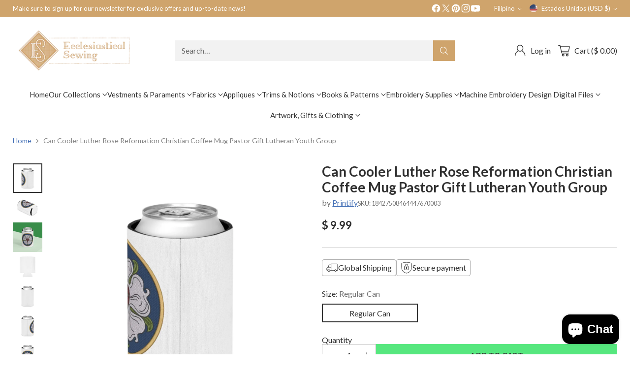

--- FILE ---
content_type: text/css;charset=UTF-8
request_url: https://cached.rebuyengine.com/api/v1/widgets/styles?id=150056&format=css&cache_key=1768879274
body_size: -705
content:
#rebuy-widget-150056 img{aspect-ratio:1/1!important;object-fit:contain!important}#rebuy-widget-150056 .primary-title{font-size:24.4px;font-weight:700}#rebuy-widget-150056 .rebuy-product-media img{max-height:300px}@media (max-width:480px){#rebuy-widget-150056 .rebuy-product-media img{max-height:120px}}

--- FILE ---
content_type: text/css;charset=UTF-8
request_url: https://cached.rebuyengine.com/api/v1/widgets/styles?id=150055&format=css&cache_key=1768879274
body_size: -705
content:
#rebuy-widget-150055 img{aspect-ratio:1/1!important;object-fit:contain!important}#rebuy-widget-150055 .primary-title{font-size:24.4px;font-weight:700}#rebuy-widget-150055 .rebuy-product-media img{max-height:300px}@media (max-width:480px){#rebuy-widget-150055 .rebuy-product-media img{max-height:120px}}

--- FILE ---
content_type: text/javascript; charset=utf-8
request_url: https://www.ecclesiasticalsewing.com/fil/products/can-cooler-luther-rose-reformation-christian-coffee-mug-pastor-gift-lutheran-youth-group.js
body_size: 1744
content:
{"id":8367064383744,"title":"Can Cooler Luther Rose Reformation Christian Coffee Mug Pastor Gift  Lutheran Youth Group","handle":"can-cooler-luther-rose-reformation-christian-coffee-mug-pastor-gift-lutheran-youth-group","description":"\u003cp style=\"border: 0px solid #d9d9e3; box-sizing: border-box; --tw-border-spacing-x: 0; --tw-border-spacing-y: 0; --tw-translate-x: 0; --tw-translate-y: 0; --tw-rotate: 0; --tw-skew-x: 0; --tw-skew-y: 0; --tw-scale-x: 1; --tw-scale-y: 1; --tw-scroll-snap-strictness: proximity; --tw-ring-offset-width: 0px; --tw-ring-offset-color: #fff; --tw-ring-color: rgba(69,89,164,.5); --tw-ring-offset-shadow: 0 0 transparent; --tw-ring-shadow: 0 0 transparent; --tw-shadow: 0 0 transparent; --tw-shadow-colored: 0 0 transparent; margin: 1.25em 0px; color: #374151; font-family: Söhne, ui-sans-serif, system-ui, -apple-system, 'Segoe UI', Roboto, Ubuntu, Cantarell, 'Noto Sans', sans-serif, 'Helvetica Neue', Arial, 'Apple Color Emoji', 'Segoe UI Emoji', 'Segoe UI Symbol', 'Noto Color Emoji'; font-size: 16px; white-space-collapse: preserve;\"\u003e\u003cem style=\"border: 0px solid #d9d9e3; box-sizing: border-box; --tw-border-spacing-x: 0; --tw-border-spacing-y: 0; --tw-translate-x: 0; --tw-translate-y: 0; --tw-rotate: 0; --tw-skew-x: 0; --tw-skew-y: 0; --tw-scale-x: 1; --tw-scale-y: 1; --tw-scroll-snap-strictness: proximity; --tw-ring-offset-width: 0px; --tw-ring-offset-color: #fff; --tw-ring-color: rgba(69,89,164,.5); --tw-ring-offset-shadow: 0 0 transparent; --tw-ring-shadow: 0 0 transparent; --tw-shadow: 0 0 transparent; --tw-shadow-colored: 0 0 transparent;\"\u003eAdd a touch of spiritual elegance to your outdoor gatherings and nature trips with our Luther Rose Reformation Can Cooler. It’s the perfect blend of faith, functionality, and style, making it a unique gift for pastors, members of Lutheran youth groups, or anyone who values their Christian heritage. Proudly made to order by our print-on-demand partner, this can cooler is more than just a drink accessory; it's a portable expression of faith.\u003c\/em\u003e\u003c\/p\u003e\n\u003cp style=\"border: 0px solid #d9d9e3; box-sizing: border-box; --tw-border-spacing-x: 0; --tw-border-spacing-y: 0; --tw-translate-x: 0; --tw-translate-y: 0; --tw-rotate: 0; --tw-skew-x: 0; --tw-skew-y: 0; --tw-scale-x: 1; --tw-scale-y: 1; --tw-scroll-snap-strictness: proximity; --tw-ring-offset-width: 0px; --tw-ring-offset-color: #fff; --tw-ring-color: rgba(69,89,164,.5); --tw-ring-offset-shadow: 0 0 transparent; --tw-ring-shadow: 0 0 transparent; --tw-shadow: 0 0 transparent; --tw-shadow-colored: 0 0 transparent; margin: 1.25em 0px; color: #374151; font-family: Söhne, ui-sans-serif, system-ui, -apple-system, 'Segoe UI', Roboto, Ubuntu, Cantarell, 'Noto Sans', sans-serif, 'Helvetica Neue', Arial, 'Apple Color Emoji', 'Segoe UI Emoji', 'Segoe UI Symbol', 'Noto Color Emoji'; font-size: 16px; white-space-collapse: preserve;\"\u003e\u003cspan style=\"border: 0px solid #d9d9e3; box-sizing: border-box; --tw-border-spacing-x: 0; --tw-border-spacing-y: 0; --tw-translate-x: 0; --tw-translate-y: 0; --tw-rotate: 0; --tw-skew-x: 0; --tw-skew-y: 0; --tw-scale-x: 1; --tw-scale-y: 1; --tw-scroll-snap-strictness: proximity; --tw-ring-offset-width: 0px; --tw-ring-offset-color: #fff; --tw-ring-color: rgba(69,89,164,.5); --tw-ring-offset-shadow: 0 0 transparent; --tw-ring-shadow: 0 0 transparent; --tw-shadow: 0 0 transparent; --tw-shadow-colored: 0 0 transparent; font-weight: 600; color: var(--tw-prose-bold);\"\u003eFeatures:\u003c\/span\u003e\u003c\/p\u003e\n\u003cul style=\"border: 0px solid #d9d9e3; box-sizing: border-box; --tw-border-spacing-x: 0; --tw-border-spacing-y: 0; --tw-translate-x: 0; --tw-translate-y: 0; --tw-rotate: 0; --tw-skew-x: 0; --tw-skew-y: 0; --tw-scale-x: 1; --tw-scale-y: 1; --tw-scroll-snap-strictness: proximity; --tw-ring-offset-width: 0px; --tw-ring-offset-color: #fff; --tw-ring-color: rgba(69,89,164,.5); --tw-ring-offset-shadow: 0 0 transparent; --tw-ring-shadow: 0 0 transparent; --tw-shadow: 0 0 transparent; --tw-shadow-colored: 0 0 transparent; list-style-position: initial; list-style-image: initial; margin: 1.25em 0px; padding: 0px; display: flex; flex-direction: column; color: #374151; font-family: Söhne, ui-sans-serif, system-ui, -apple-system, 'Segoe UI', Roboto, Ubuntu, Cantarell, 'Noto Sans', sans-serif, 'Helvetica Neue', Arial, 'Apple Color Emoji', 'Segoe UI Emoji', 'Segoe UI Symbol', 'Noto Color Emoji'; font-size: 16px; white-space-collapse: preserve;\"\u003e\n\u003cli style=\"border: 0px solid #d9d9e3; box-sizing: border-box; --tw-border-spacing-x: 0; --tw-border-spacing-y: 0; --tw-translate-x: 0; --tw-translate-y: 0; --tw-rotate: 0; --tw-skew-x: 0; --tw-skew-y: 0; --tw-scale-x: 1; --tw-scale-y: 1; --tw-scroll-snap-strictness: proximity; --tw-ring-offset-width: 0px; --tw-ring-offset-color: #fff; --tw-ring-color: rgba(69,89,164,.5); --tw-ring-offset-shadow: 0 0 transparent; --tw-ring-shadow: 0 0 transparent; --tw-shadow: 0 0 transparent; --tw-shadow-colored: 0 0 transparent; margin: 0px; padding-left: 0.375em; display: block; min-height: 28px;\"\u003e\n\u003cspan style=\"border: 0px solid #d9d9e3; box-sizing: border-box; --tw-border-spacing-x: 0; --tw-border-spacing-y: 0; --tw-translate-x: 0; --tw-translate-y: 0; --tw-rotate: 0; --tw-skew-x: 0; --tw-skew-y: 0; --tw-scale-x: 1; --tw-scale-y: 1; --tw-scroll-snap-strictness: proximity; --tw-ring-offset-width: 0px; --tw-ring-offset-color: #fff; --tw-ring-color: rgba(69,89,164,.5); --tw-ring-offset-shadow: 0 0 transparent; --tw-ring-shadow: 0 0 transparent; --tw-shadow: 0 0 transparent; --tw-shadow-colored: 0 0 transparent; font-weight: 600; color: var(--tw-prose-bold); margin-top: 1.25em; margin-bottom: 1.25em;\"\u003eSymbolic Design:\u003c\/span\u003e Featuring the iconic Luther Rose, this can cooler is not only functional but also a conversation starter, reminding you of the Reformation's enduring legacy with every use.\u003c\/li\u003e\n\u003cli style=\"border: 0px solid #d9d9e3; box-sizing: border-box; --tw-border-spacing-x: 0; --tw-border-spacing-y: 0; --tw-translate-x: 0; --tw-translate-y: 0; --tw-rotate: 0; --tw-skew-x: 0; --tw-skew-y: 0; --tw-scale-x: 1; --tw-scale-y: 1; --tw-scroll-snap-strictness: proximity; --tw-ring-offset-width: 0px; --tw-ring-offset-color: #fff; --tw-ring-color: rgba(69,89,164,.5); --tw-ring-offset-shadow: 0 0 transparent; --tw-ring-shadow: 0 0 transparent; --tw-shadow: 0 0 transparent; --tw-shadow-colored: 0 0 transparent; margin: 0px; padding-left: 0.375em; display: block; min-height: 28px;\"\u003e\n\u003cspan style=\"border: 0px solid #d9d9e3; box-sizing: border-box; --tw-border-spacing-x: 0; --tw-border-spacing-y: 0; --tw-translate-x: 0; --tw-translate-y: 0; --tw-rotate: 0; --tw-skew-x: 0; --tw-skew-y: 0; --tw-scale-x: 1; --tw-scale-y: 1; --tw-scroll-snap-strictness: proximity; --tw-ring-offset-width: 0px; --tw-ring-offset-color: #fff; --tw-ring-color: rgba(69,89,164,.5); --tw-ring-offset-shadow: 0 0 transparent; --tw-ring-shadow: 0 0 transparent; --tw-shadow: 0 0 transparent; --tw-shadow-colored: 0 0 transparent; font-weight: 600; color: var(--tw-prose-bold); margin-top: 1.25em; margin-bottom: 1.25em;\"\u003eQuality Construction:\u003c\/span\u003e The cooler has a white polyester exterior for vibrant, edge-to-edge printing, and a black soft foam liner interior to keep your drinks cool and refreshing.\u003c\/li\u003e\n\u003cli style=\"border: 0px solid #d9d9e3; box-sizing: border-box; --tw-border-spacing-x: 0; --tw-border-spacing-y: 0; --tw-translate-x: 0; --tw-translate-y: 0; --tw-rotate: 0; --tw-skew-x: 0; --tw-skew-y: 0; --tw-scale-x: 1; --tw-scale-y: 1; --tw-scroll-snap-strictness: proximity; --tw-ring-offset-width: 0px; --tw-ring-offset-color: #fff; --tw-ring-color: rgba(69,89,164,.5); --tw-ring-offset-shadow: 0 0 transparent; --tw-ring-shadow: 0 0 transparent; --tw-shadow: 0 0 transparent; --tw-shadow-colored: 0 0 transparent; margin: 0px; padding-left: 0.375em; display: block; min-height: 28px;\"\u003e\n\u003cspan style=\"border: 0px solid #d9d9e3; box-sizing: border-box; --tw-border-spacing-x: 0; --tw-border-spacing-y: 0; --tw-translate-x: 0; --tw-translate-y: 0; --tw-rotate: 0; --tw-skew-x: 0; --tw-skew-y: 0; --tw-scale-x: 1; --tw-scale-y: 1; --tw-scroll-snap-strictness: proximity; --tw-ring-offset-width: 0px; --tw-ring-offset-color: #fff; --tw-ring-color: rgba(69,89,164,.5); --tw-ring-offset-shadow: 0 0 transparent; --tw-ring-shadow: 0 0 transparent; --tw-shadow: 0 0 transparent; --tw-shadow-colored: 0 0 transparent; font-weight: 600; color: var(--tw-prose-bold); margin-top: 1.25em; margin-bottom: 1.25em;\"\u003eVersatile Sizes:\u003c\/span\u003e Available in two sizes - Regular Can (3.5'' x 4.3'') and Slim Can (3.5'' x 6''), it's perfect for a variety of beverages, ensuring a snug, insulating fit.\u003c\/li\u003e\n\u003cli style=\"border: 0px solid #d9d9e3; box-sizing: border-box; --tw-border-spacing-x: 0; --tw-border-spacing-y: 0; --tw-translate-x: 0; --tw-translate-y: 0; --tw-rotate: 0; --tw-skew-x: 0; --tw-skew-y: 0; --tw-scale-x: 1; --tw-scale-y: 1; --tw-scroll-snap-strictness: proximity; --tw-ring-offset-width: 0px; --tw-ring-offset-color: #fff; --tw-ring-color: rgba(69,89,164,.5); --tw-ring-offset-shadow: 0 0 transparent; --tw-ring-shadow: 0 0 transparent; --tw-shadow: 0 0 transparent; --tw-shadow-colored: 0 0 transparent; margin: 0px; padding-left: 0.375em; display: block; min-height: 28px;\"\u003e\n\u003cspan style=\"border: 0px solid #d9d9e3; box-sizing: border-box; --tw-border-spacing-x: 0; --tw-border-spacing-y: 0; --tw-translate-x: 0; --tw-translate-y: 0; --tw-rotate: 0; --tw-skew-x: 0; --tw-skew-y: 0; --tw-scale-x: 1; --tw-scale-y: 1; --tw-scroll-snap-strictness: proximity; --tw-ring-offset-width: 0px; --tw-ring-offset-color: #fff; --tw-ring-color: rgba(69,89,164,.5); --tw-ring-offset-shadow: 0 0 transparent; --tw-ring-shadow: 0 0 transparent; --tw-shadow: 0 0 transparent; --tw-shadow-colored: 0 0 transparent; font-weight: 600; color: var(--tw-prose-bold); margin-top: 1.25em; margin-bottom: 1.25em;\"\u003eTravel-Friendly:\u003c\/span\u003e Super lightweight and compact, these can coolers are easy to pack and carry, fitting seamlessly in any backpack for your nature adventures and social gatherings.\u003c\/li\u003e\n\u003c\/ul\u003e\n\u003cp style=\"border: 0px solid #d9d9e3; box-sizing: border-box; --tw-border-spacing-x: 0; --tw-border-spacing-y: 0; --tw-translate-x: 0; --tw-translate-y: 0; --tw-rotate: 0; --tw-skew-x: 0; --tw-skew-y: 0; --tw-scale-x: 1; --tw-scale-y: 1; --tw-scroll-snap-strictness: proximity; --tw-ring-offset-width: 0px; --tw-ring-offset-color: #fff; --tw-ring-color: rgba(69,89,164,.5); --tw-ring-offset-shadow: 0 0 transparent; --tw-ring-shadow: 0 0 transparent; --tw-shadow: 0 0 transparent; --tw-shadow-colored: 0 0 transparent; margin: 1.25em 0px; color: #374151; font-family: Söhne, ui-sans-serif, system-ui, -apple-system, 'Segoe UI', Roboto, Ubuntu, Cantarell, 'Noto Sans', sans-serif, 'Helvetica Neue', Arial, 'Apple Color Emoji', 'Segoe UI Emoji', 'Segoe UI Symbol', 'Noto Color Emoji'; font-size: 16px; white-space-collapse: preserve;\"\u003e\u003cspan style=\"border: 0px solid #d9d9e3; box-sizing: border-box; --tw-border-spacing-x: 0; --tw-border-spacing-y: 0; --tw-translate-x: 0; --tw-translate-y: 0; --tw-rotate: 0; --tw-skew-x: 0; --tw-skew-y: 0; --tw-scale-x: 1; --tw-scale-y: 1; --tw-scroll-snap-strictness: proximity; --tw-ring-offset-width: 0px; --tw-ring-offset-color: #fff; --tw-ring-color: rgba(69,89,164,.5); --tw-ring-offset-shadow: 0 0 transparent; --tw-ring-shadow: 0 0 transparent; --tw-shadow: 0 0 transparent; --tw-shadow-colored: 0 0 transparent; font-weight: 600; color: var(--tw-prose-bold);\"\u003eCustom Crafted for You:\u003c\/span\u003e\u003c\/p\u003e\n\u003cul style=\"border: 0px solid #d9d9e3; box-sizing: border-box; --tw-border-spacing-x: 0; --tw-border-spacing-y: 0; --tw-translate-x: 0; --tw-translate-y: 0; --tw-rotate: 0; --tw-skew-x: 0; --tw-skew-y: 0; --tw-scale-x: 1; --tw-scale-y: 1; --tw-scroll-snap-strictness: proximity; --tw-ring-offset-width: 0px; --tw-ring-offset-color: #fff; --tw-ring-color: rgba(69,89,164,.5); --tw-ring-offset-shadow: 0 0 transparent; --tw-ring-shadow: 0 0 transparent; --tw-shadow: 0 0 transparent; --tw-shadow-colored: 0 0 transparent; list-style-position: initial; list-style-image: initial; margin: 1.25em 0px; padding: 0px; display: flex; flex-direction: column; color: #374151; font-family: Söhne, ui-sans-serif, system-ui, -apple-system, 'Segoe UI', Roboto, Ubuntu, Cantarell, 'Noto Sans', sans-serif, 'Helvetica Neue', Arial, 'Apple Color Emoji', 'Segoe UI Emoji', 'Segoe UI Symbol', 'Noto Color Emoji'; font-size: 16px; white-space-collapse: preserve;\"\u003e\n\u003cli style=\"border: 0px solid #d9d9e3; box-sizing: border-box; --tw-border-spacing-x: 0; --tw-border-spacing-y: 0; --tw-translate-x: 0; --tw-translate-y: 0; --tw-rotate: 0; --tw-skew-x: 0; --tw-skew-y: 0; --tw-scale-x: 1; --tw-scale-y: 1; --tw-scroll-snap-strictness: proximity; --tw-ring-offset-width: 0px; --tw-ring-offset-color: #fff; --tw-ring-color: rgba(69,89,164,.5); --tw-ring-offset-shadow: 0 0 transparent; --tw-ring-shadow: 0 0 transparent; --tw-shadow: 0 0 transparent; --tw-shadow-colored: 0 0 transparent; margin: 0px; padding-left: 0.375em; display: block; min-height: 28px;\"\u003e\n\u003cspan style=\"border: 0px solid #d9d9e3; box-sizing: border-box; --tw-border-spacing-x: 0; --tw-border-spacing-y: 0; --tw-translate-x: 0; --tw-translate-y: 0; --tw-rotate: 0; --tw-skew-x: 0; --tw-skew-y: 0; --tw-scale-x: 1; --tw-scale-y: 1; --tw-scroll-snap-strictness: proximity; --tw-ring-offset-width: 0px; --tw-ring-offset-color: #fff; --tw-ring-color: rgba(69,89,164,.5); --tw-ring-offset-shadow: 0 0 transparent; --tw-ring-shadow: 0 0 transparent; --tw-shadow: 0 0 transparent; --tw-shadow-colored: 0 0 transparent; font-weight: 600; color: var(--tw-prose-bold); margin-top: 1.25em; margin-bottom: 1.25em;\"\u003ePrint-on-Demand:\u003c\/span\u003e Crafted upon your order by our print-on-demand partner, each can cooler is made with attention to detail and quality.\u003c\/li\u003e\n\u003cli style=\"border: 0px solid #d9d9e3; box-sizing: border-box; --tw-border-spacing-x: 0; --tw-border-spacing-y: 0; --tw-translate-x: 0; --tw-translate-y: 0; --tw-rotate: 0; --tw-skew-x: 0; --tw-skew-y: 0; --tw-scale-x: 1; --tw-scale-y: 1; --tw-scroll-snap-strictness: proximity; --tw-ring-offset-width: 0px; --tw-ring-offset-color: #fff; --tw-ring-color: rgba(69,89,164,.5); --tw-ring-offset-shadow: 0 0 transparent; --tw-ring-shadow: 0 0 transparent; --tw-shadow: 0 0 transparent; --tw-shadow-colored: 0 0 transparent; margin: 0px; padding-left: 0.375em; display: block; min-height: 28px;\"\u003e\n\u003cspan style=\"border: 0px solid #d9d9e3; box-sizing: border-box; --tw-border-spacing-x: 0; --tw-border-spacing-y: 0; --tw-translate-x: 0; --tw-translate-y: 0; --tw-rotate: 0; --tw-skew-x: 0; --tw-skew-y: 0; --tw-scale-x: 1; --tw-scale-y: 1; --tw-scroll-snap-strictness: proximity; --tw-ring-offset-width: 0px; --tw-ring-offset-color: #fff; --tw-ring-color: rgba(69,89,164,.5); --tw-ring-offset-shadow: 0 0 transparent; --tw-ring-shadow: 0 0 transparent; --tw-shadow: 0 0 transparent; --tw-shadow-colored: 0 0 transparent; font-weight: 600; color: var(--tw-prose-bold); margin-top: 1.25em; margin-bottom: 1.25em;\"\u003eShipping Consideration:\u003c\/span\u003e As these coolers are made to order, please allow extra time for shipping. This ensures that you receive a product that's been crafted specifically for you.\u003c\/li\u003e\n\u003c\/ul\u003e\n\u003cp style=\"border: 0px solid #d9d9e3; box-sizing: border-box; --tw-border-spacing-x: 0; --tw-border-spacing-y: 0; --tw-translate-x: 0; --tw-translate-y: 0; --tw-rotate: 0; --tw-skew-x: 0; --tw-skew-y: 0; --tw-scale-x: 1; --tw-scale-y: 1; --tw-scroll-snap-strictness: proximity; --tw-ring-offset-width: 0px; --tw-ring-offset-color: #fff; --tw-ring-color: rgba(69,89,164,.5); --tw-ring-offset-shadow: 0 0 transparent; --tw-ring-shadow: 0 0 transparent; --tw-shadow: 0 0 transparent; --tw-shadow-colored: 0 0 transparent; margin: 1.25em 0px; color: #374151; font-family: Söhne, ui-sans-serif, system-ui, -apple-system, 'Segoe UI', Roboto, Ubuntu, Cantarell, 'Noto Sans', sans-serif, 'Helvetica Neue', Arial, 'Apple Color Emoji', 'Segoe UI Emoji', 'Segoe UI Symbol', 'Noto Color Emoji'; font-size: 16px; white-space-collapse: preserve;\"\u003e\u003cspan style=\"border: 0px solid #d9d9e3; box-sizing: border-box; --tw-border-spacing-x: 0; --tw-border-spacing-y: 0; --tw-translate-x: 0; --tw-translate-y: 0; --tw-rotate: 0; --tw-skew-x: 0; --tw-skew-y: 0; --tw-scale-x: 1; --tw-scale-y: 1; --tw-scroll-snap-strictness: proximity; --tw-ring-offset-width: 0px; --tw-ring-offset-color: #fff; --tw-ring-color: rgba(69,89,164,.5); --tw-ring-offset-shadow: 0 0 transparent; --tw-ring-shadow: 0 0 transparent; --tw-shadow: 0 0 transparent; --tw-shadow-colored: 0 0 transparent; font-weight: 600; color: var(--tw-prose-bold);\"\u003eIdeal for Any Occasion:\u003c\/span\u003e\u003c\/p\u003e\n\u003cul style=\"border: 0px solid #d9d9e3; box-sizing: border-box; --tw-border-spacing-x: 0; --tw-border-spacing-y: 0; --tw-translate-x: 0; --tw-translate-y: 0; --tw-rotate: 0; --tw-skew-x: 0; --tw-skew-y: 0; --tw-scale-x: 1; --tw-scale-y: 1; --tw-scroll-snap-strictness: proximity; --tw-ring-offset-width: 0px; --tw-ring-offset-color: #fff; --tw-ring-color: rgba(69,89,164,.5); --tw-ring-offset-shadow: 0 0 transparent; --tw-ring-shadow: 0 0 transparent; --tw-shadow: 0 0 transparent; --tw-shadow-colored: 0 0 transparent; list-style-position: initial; list-style-image: initial; margin: 1.25em 0px; padding: 0px; display: flex; flex-direction: column; color: #374151; font-family: Söhne, ui-sans-serif, system-ui, -apple-system, 'Segoe UI', Roboto, Ubuntu, Cantarell, 'Noto Sans', sans-serif, 'Helvetica Neue', Arial, 'Apple Color Emoji', 'Segoe UI Emoji', 'Segoe UI Symbol', 'Noto Color Emoji'; font-size: 16px; white-space-collapse: preserve;\"\u003e\n\u003cli style=\"border: 0px solid #d9d9e3; box-sizing: border-box; --tw-border-spacing-x: 0; --tw-border-spacing-y: 0; --tw-translate-x: 0; --tw-translate-y: 0; --tw-rotate: 0; --tw-skew-x: 0; --tw-skew-y: 0; --tw-scale-x: 1; --tw-scale-y: 1; --tw-scroll-snap-strictness: proximity; --tw-ring-offset-width: 0px; --tw-ring-offset-color: #fff; --tw-ring-color: rgba(69,89,164,.5); --tw-ring-offset-shadow: 0 0 transparent; --tw-ring-shadow: 0 0 transparent; --tw-shadow: 0 0 transparent; --tw-shadow-colored: 0 0 transparent; margin: 0px; padding-left: 0.375em; display: block; min-height: 28px;\"\u003e\n\u003cspan style=\"border: 0px solid #d9d9e3; box-sizing: border-box; --tw-border-spacing-x: 0; --tw-border-spacing-y: 0; --tw-translate-x: 0; --tw-translate-y: 0; --tw-rotate: 0; --tw-skew-x: 0; --tw-skew-y: 0; --tw-scale-x: 1; --tw-scale-y: 1; --tw-scroll-snap-strictness: proximity; --tw-ring-offset-width: 0px; --tw-ring-offset-color: #fff; --tw-ring-color: rgba(69,89,164,.5); --tw-ring-offset-shadow: 0 0 transparent; --tw-ring-shadow: 0 0 transparent; --tw-shadow: 0 0 transparent; --tw-shadow-colored: 0 0 transparent; font-weight: 600; color: var(--tw-prose-bold); margin-top: 1.25em; margin-bottom: 1.25em;\"\u003eThoughtful Gift for Pastors:\u003c\/span\u003e A unique way to show appreciation for spiritual guidance.\u003c\/li\u003e\n\u003cli style=\"border: 0px solid #d9d9e3; box-sizing: border-box; --tw-border-spacing-x: 0; --tw-border-spacing-y: 0; --tw-translate-x: 0; --tw-translate-y: 0; --tw-rotate: 0; --tw-skew-x: 0; --tw-skew-y: 0; --tw-scale-x: 1; --tw-scale-y: 1; --tw-scroll-snap-strictness: proximity; --tw-ring-offset-width: 0px; --tw-ring-offset-color: #fff; --tw-ring-color: rgba(69,89,164,.5); --tw-ring-offset-shadow: 0 0 transparent; --tw-ring-shadow: 0 0 transparent; --tw-shadow: 0 0 transparent; --tw-shadow-colored: 0 0 transparent; margin: 0px; padding-left: 0.375em; display: block; min-height: 28px;\"\u003e\n\u003cspan style=\"border: 0px solid #d9d9e3; box-sizing: border-box; --tw-border-spacing-x: 0; --tw-border-spacing-y: 0; --tw-translate-x: 0; --tw-translate-y: 0; --tw-rotate: 0; --tw-skew-x: 0; --tw-skew-y: 0; --tw-scale-x: 1; --tw-scale-y: 1; --tw-scroll-snap-strictness: proximity; --tw-ring-offset-width: 0px; --tw-ring-offset-color: #fff; --tw-ring-color: rgba(69,89,164,.5); --tw-ring-offset-shadow: 0 0 transparent; --tw-ring-shadow: 0 0 transparent; --tw-shadow: 0 0 transparent; --tw-shadow-colored: 0 0 transparent; font-weight: 600; color: var(--tw-prose-bold); margin-top: 1.25em; margin-bottom: 1.25em;\"\u003eYouth Group Souvenir:\u003c\/span\u003e A practical and memorable item for Lutheran youth group members.\u003c\/li\u003e\n\u003cli style=\"border: 0px solid #d9d9e3; box-sizing: border-box; --tw-border-spacing-x: 0; --tw-border-spacing-y: 0; --tw-translate-x: 0; --tw-translate-y: 0; --tw-rotate: 0; --tw-skew-x: 0; --tw-skew-y: 0; --tw-scale-x: 1; --tw-scale-y: 1; --tw-scroll-snap-strictness: proximity; --tw-ring-offset-width: 0px; --tw-ring-offset-color: #fff; --tw-ring-color: rgba(69,89,164,.5); --tw-ring-offset-shadow: 0 0 transparent; --tw-ring-shadow: 0 0 transparent; --tw-shadow: 0 0 transparent; --tw-shadow-colored: 0 0 transparent; margin: 0px; padding-left: 0.375em; display: block; min-height: 28px;\"\u003e\n\u003cspan style=\"border: 0px solid #d9d9e3; box-sizing: border-box; --tw-border-spacing-x: 0; --tw-border-spacing-y: 0; --tw-translate-x: 0; --tw-translate-y: 0; --tw-rotate: 0; --tw-skew-x: 0; --tw-skew-y: 0; --tw-scale-x: 1; --tw-scale-y: 1; --tw-scroll-snap-strictness: proximity; --tw-ring-offset-width: 0px; --tw-ring-offset-color: #fff; --tw-ring-color: rgba(69,89,164,.5); --tw-ring-offset-shadow: 0 0 transparent; --tw-ring-shadow: 0 0 transparent; --tw-shadow: 0 0 transparent; --tw-shadow-colored: 0 0 transparent; font-weight: 600; color: var(--tw-prose-bold); margin-top: 1.25em; margin-bottom: 1.25em;\"\u003eOutdoor Enthusiasts:\u003c\/span\u003e Perfect for those who enjoy bringing their faith along on their outdoor adventures.\u003c\/li\u003e\n\u003c\/ul\u003e\n\u003cp style=\"border: 0px solid #d9d9e3; box-sizing: border-box; --tw-border-spacing-x: 0; --tw-border-spacing-y: 0; --tw-translate-x: 0; --tw-translate-y: 0; --tw-rotate: 0; --tw-skew-x: 0; --tw-skew-y: 0; --tw-scale-x: 1; --tw-scale-y: 1; --tw-scroll-snap-strictness: proximity; --tw-ring-offset-width: 0px; --tw-ring-offset-color: #fff; --tw-ring-color: rgba(69,89,164,.5); --tw-ring-offset-shadow: 0 0 transparent; --tw-ring-shadow: 0 0 transparent; --tw-shadow: 0 0 transparent; --tw-shadow-colored: 0 0 transparent; margin: 1.25em 0px 0px; color: #374151; font-family: Söhne, ui-sans-serif, system-ui, -apple-system, 'Segoe UI', Roboto, Ubuntu, Cantarell, 'Noto Sans', sans-serif, 'Helvetica Neue', Arial, 'Apple Color Emoji', 'Segoe UI Emoji', 'Segoe UI Symbol', 'Noto Color Emoji'; font-size: 16px; white-space-collapse: preserve;\"\u003e\u003cem style=\"border: 0px solid #d9d9e3; box-sizing: border-box; --tw-border-spacing-x: 0; --tw-border-spacing-y: 0; --tw-translate-x: 0; --tw-translate-y: 0; --tw-rotate: 0; --tw-skew-x: 0; --tw-skew-y: 0; --tw-scale-x: 1; --tw-scale-y: 1; --tw-scroll-snap-strictness: proximity; --tw-ring-offset-width: 0px; --tw-ring-offset-color: #fff; --tw-ring-color: rgba(69,89,164,.5); --tw-ring-offset-shadow: 0 0 transparent; --tw-ring-shadow: 0 0 transparent; --tw-shadow: 0 0 transparent; --tw-shadow-colored: 0 0 transparent;\"\u003eWith our Can Cooler Luther Rose Reformation, you're not just keeping your drinks cold; you're carrying a piece of history and faith that enhances every gathering.\u003c\/em\u003e\u003c\/p\u003e","published_at":"2024-01-09T08:05:22-06:00","created_at":"2024-01-09T08:05:12-06:00","vendor":"Printify","type":"Accessories","tags":["Accessories","All Over Print","AOP","Bottles \u0026 Tumblers","Drink","Drinks","Home \u0026 Living","Sublimation","Summer Challenge Picks"],"price":999,"price_min":999,"price_max":999,"available":true,"price_varies":false,"compare_at_price":null,"compare_at_price_min":0,"compare_at_price_max":0,"compare_at_price_varies":false,"variants":[{"id":44221182509312,"title":"Regular Can","option1":"Regular Can","option2":null,"option3":null,"sku":"18427508464447670003","requires_shipping":true,"taxable":true,"featured_image":null,"available":true,"name":"Can Cooler Luther Rose Reformation Christian Coffee Mug Pastor Gift  Lutheran Youth Group - Regular Can","public_title":"Regular Can","options":["Regular Can"],"price":999,"weight":907,"compare_at_price":null,"inventory_quantity":0,"inventory_management":null,"inventory_policy":"deny","barcode":"","quantity_rule":{"min":1,"max":null,"increment":1},"quantity_price_breaks":[],"requires_selling_plan":false,"selling_plan_allocations":[]}],"images":["\/\/cdn.shopify.com\/s\/files\/1\/0879\/4990\/files\/can-cooler-luther-rose-reformation-christian-coffee-mug-pastor-gift-lutheran-youth-group-ecclesiastical-sewing-9.webp?v=1759779975","\/\/cdn.shopify.com\/s\/files\/1\/0879\/4990\/files\/can-cooler-luther-rose-reformation-christian-coffee-mug-pastor-gift-lutheran-youth-group-ecclesiastical-sewing-10.webp?v=1759779978","\/\/cdn.shopify.com\/s\/files\/1\/0879\/4990\/files\/can-cooler-luther-rose-reformation-christian-coffee-mug-pastor-gift-lutheran-youth-group-ecclesiastical-sewing-5.webp?v=1759779980","\/\/cdn.shopify.com\/s\/files\/1\/0879\/4990\/files\/can-cooler-luther-rose-reformation-christian-coffee-mug-pastor-gift-lutheran-youth-group-ecclesiastical-sewing-6.webp?v=1759779982","\/\/cdn.shopify.com\/s\/files\/1\/0879\/4990\/files\/can-cooler-luther-rose-reformation-christian-coffee-mug-pastor-gift-lutheran-youth-group-ecclesiastical-sewing-7.webp?v=1759779984","\/\/cdn.shopify.com\/s\/files\/1\/0879\/4990\/files\/can-cooler-luther-rose-reformation-christian-coffee-mug-pastor-gift-lutheran-youth-group-ecclesiastical-sewing-8.webp?v=1759779986","\/\/cdn.shopify.com\/s\/files\/1\/0879\/4990\/files\/can-cooler-luther-rose-reformation-christian-coffee-mug-pastor-gift-lutheran-youth-group-ecclesiastical-sewing-1.webp?v=1759779992","\/\/cdn.shopify.com\/s\/files\/1\/0879\/4990\/files\/can-cooler-luther-rose-reformation-christian-coffee-mug-pastor-gift-lutheran-youth-group-ecclesiastical-sewing-2.webp?v=1759779990","\/\/cdn.shopify.com\/s\/files\/1\/0879\/4990\/files\/can-cooler-luther-rose-reformation-christian-coffee-mug-pastor-gift-lutheran-youth-group-ecclesiastical-sewing-3.webp?v=1759779993","\/\/cdn.shopify.com\/s\/files\/1\/0879\/4990\/files\/can-cooler-luther-rose-reformation-christian-coffee-mug-pastor-gift-lutheran-youth-group-ecclesiastical-sewing-4.webp?v=1759779995"],"featured_image":"\/\/cdn.shopify.com\/s\/files\/1\/0879\/4990\/files\/can-cooler-luther-rose-reformation-christian-coffee-mug-pastor-gift-lutheran-youth-group-ecclesiastical-sewing-9.webp?v=1759779975","options":[{"name":"Size","position":1,"values":["Regular Can"]}],"url":"\/fil\/products\/can-cooler-luther-rose-reformation-christian-coffee-mug-pastor-gift-lutheran-youth-group","media":[{"alt":null,"id":34170700988672,"position":1,"preview_image":{"aspect_ratio":1.0,"height":2048,"width":2048,"src":"https:\/\/cdn.shopify.com\/s\/files\/1\/0879\/4990\/files\/can-cooler-luther-rose-reformation-christian-coffee-mug-pastor-gift-lutheran-youth-group-ecclesiastical-sewing-9.webp?v=1759779975"},"aspect_ratio":1.0,"height":2048,"media_type":"image","src":"https:\/\/cdn.shopify.com\/s\/files\/1\/0879\/4990\/files\/can-cooler-luther-rose-reformation-christian-coffee-mug-pastor-gift-lutheran-youth-group-ecclesiastical-sewing-9.webp?v=1759779975","width":2048},{"alt":null,"id":34170701021440,"position":2,"preview_image":{"aspect_ratio":1.0,"height":2048,"width":2048,"src":"https:\/\/cdn.shopify.com\/s\/files\/1\/0879\/4990\/files\/can-cooler-luther-rose-reformation-christian-coffee-mug-pastor-gift-lutheran-youth-group-ecclesiastical-sewing-10.webp?v=1759779978"},"aspect_ratio":1.0,"height":2048,"media_type":"image","src":"https:\/\/cdn.shopify.com\/s\/files\/1\/0879\/4990\/files\/can-cooler-luther-rose-reformation-christian-coffee-mug-pastor-gift-lutheran-youth-group-ecclesiastical-sewing-10.webp?v=1759779978","width":2048},{"alt":null,"id":34170701054208,"position":3,"preview_image":{"aspect_ratio":1.0,"height":2048,"width":2048,"src":"https:\/\/cdn.shopify.com\/s\/files\/1\/0879\/4990\/files\/can-cooler-luther-rose-reformation-christian-coffee-mug-pastor-gift-lutheran-youth-group-ecclesiastical-sewing-5.webp?v=1759779980"},"aspect_ratio":1.0,"height":2048,"media_type":"image","src":"https:\/\/cdn.shopify.com\/s\/files\/1\/0879\/4990\/files\/can-cooler-luther-rose-reformation-christian-coffee-mug-pastor-gift-lutheran-youth-group-ecclesiastical-sewing-5.webp?v=1759779980","width":2048},{"alt":null,"id":34170701086976,"position":4,"preview_image":{"aspect_ratio":1.0,"height":2048,"width":2048,"src":"https:\/\/cdn.shopify.com\/s\/files\/1\/0879\/4990\/files\/can-cooler-luther-rose-reformation-christian-coffee-mug-pastor-gift-lutheran-youth-group-ecclesiastical-sewing-6.webp?v=1759779982"},"aspect_ratio":1.0,"height":2048,"media_type":"image","src":"https:\/\/cdn.shopify.com\/s\/files\/1\/0879\/4990\/files\/can-cooler-luther-rose-reformation-christian-coffee-mug-pastor-gift-lutheran-youth-group-ecclesiastical-sewing-6.webp?v=1759779982","width":2048},{"alt":null,"id":34170701119744,"position":5,"preview_image":{"aspect_ratio":1.0,"height":2048,"width":2048,"src":"https:\/\/cdn.shopify.com\/s\/files\/1\/0879\/4990\/files\/can-cooler-luther-rose-reformation-christian-coffee-mug-pastor-gift-lutheran-youth-group-ecclesiastical-sewing-7.webp?v=1759779984"},"aspect_ratio":1.0,"height":2048,"media_type":"image","src":"https:\/\/cdn.shopify.com\/s\/files\/1\/0879\/4990\/files\/can-cooler-luther-rose-reformation-christian-coffee-mug-pastor-gift-lutheran-youth-group-ecclesiastical-sewing-7.webp?v=1759779984","width":2048},{"alt":null,"id":34170701152512,"position":6,"preview_image":{"aspect_ratio":1.0,"height":2048,"width":2048,"src":"https:\/\/cdn.shopify.com\/s\/files\/1\/0879\/4990\/files\/can-cooler-luther-rose-reformation-christian-coffee-mug-pastor-gift-lutheran-youth-group-ecclesiastical-sewing-8.webp?v=1759779986"},"aspect_ratio":1.0,"height":2048,"media_type":"image","src":"https:\/\/cdn.shopify.com\/s\/files\/1\/0879\/4990\/files\/can-cooler-luther-rose-reformation-christian-coffee-mug-pastor-gift-lutheran-youth-group-ecclesiastical-sewing-8.webp?v=1759779986","width":2048},{"alt":null,"id":34170701185280,"position":7,"preview_image":{"aspect_ratio":1.0,"height":2048,"width":2048,"src":"https:\/\/cdn.shopify.com\/s\/files\/1\/0879\/4990\/files\/can-cooler-luther-rose-reformation-christian-coffee-mug-pastor-gift-lutheran-youth-group-ecclesiastical-sewing-1.webp?v=1759779992"},"aspect_ratio":1.0,"height":2048,"media_type":"image","src":"https:\/\/cdn.shopify.com\/s\/files\/1\/0879\/4990\/files\/can-cooler-luther-rose-reformation-christian-coffee-mug-pastor-gift-lutheran-youth-group-ecclesiastical-sewing-1.webp?v=1759779992","width":2048},{"alt":null,"id":34170701218048,"position":8,"preview_image":{"aspect_ratio":1.0,"height":2048,"width":2048,"src":"https:\/\/cdn.shopify.com\/s\/files\/1\/0879\/4990\/files\/can-cooler-luther-rose-reformation-christian-coffee-mug-pastor-gift-lutheran-youth-group-ecclesiastical-sewing-2.webp?v=1759779990"},"aspect_ratio":1.0,"height":2048,"media_type":"image","src":"https:\/\/cdn.shopify.com\/s\/files\/1\/0879\/4990\/files\/can-cooler-luther-rose-reformation-christian-coffee-mug-pastor-gift-lutheran-youth-group-ecclesiastical-sewing-2.webp?v=1759779990","width":2048},{"alt":null,"id":34170701250816,"position":9,"preview_image":{"aspect_ratio":1.0,"height":2048,"width":2048,"src":"https:\/\/cdn.shopify.com\/s\/files\/1\/0879\/4990\/files\/can-cooler-luther-rose-reformation-christian-coffee-mug-pastor-gift-lutheran-youth-group-ecclesiastical-sewing-3.webp?v=1759779993"},"aspect_ratio":1.0,"height":2048,"media_type":"image","src":"https:\/\/cdn.shopify.com\/s\/files\/1\/0879\/4990\/files\/can-cooler-luther-rose-reformation-christian-coffee-mug-pastor-gift-lutheran-youth-group-ecclesiastical-sewing-3.webp?v=1759779993","width":2048},{"alt":null,"id":34170701283584,"position":10,"preview_image":{"aspect_ratio":1.0,"height":2048,"width":2048,"src":"https:\/\/cdn.shopify.com\/s\/files\/1\/0879\/4990\/files\/can-cooler-luther-rose-reformation-christian-coffee-mug-pastor-gift-lutheran-youth-group-ecclesiastical-sewing-4.webp?v=1759779995"},"aspect_ratio":1.0,"height":2048,"media_type":"image","src":"https:\/\/cdn.shopify.com\/s\/files\/1\/0879\/4990\/files\/can-cooler-luther-rose-reformation-christian-coffee-mug-pastor-gift-lutheran-youth-group-ecclesiastical-sewing-4.webp?v=1759779995","width":2048}],"requires_selling_plan":false,"selling_plan_groups":[]}

--- FILE ---
content_type: text/json
request_url: https://conf.config-security.com/model
body_size: 88
content:
{"title":"recommendation AI model (keras)","structure":"release_id=0x6c:45:59:3b:4f:28:65:54:2a:6b:69:7c:21:49:2b:3f:29:59:7c:57:7a:68:39:64:71:73:55:5a:32;keras;isnng501leadm06mw0yau8rdcus9qkq215fzo3eurai4wz7mwxs0hj0t413nmb5esh8i1rew","weights":"../weights/6c45593b.h5","biases":"../biases/6c45593b.h5"}

--- FILE ---
content_type: text/javascript; charset=utf-8
request_url: https://www.ecclesiasticalsewing.com/fil/cart/update.js
body_size: 450
content:
{"token":"hWN7q3yhhbdy4xU98MXVgfI1?key=6b85a7e9336208b3995ae644a2b8a3f2","note":null,"attributes":{"_source":"Rebuy","_attribution":"Smart Cart"},"original_total_price":0,"total_price":0,"total_discount":0,"total_weight":0.0,"item_count":0,"items":[],"requires_shipping":false,"currency":"USD","items_subtotal_price":0,"cart_level_discount_applications":[],"discount_codes":[],"items_changelog":{"added":[]}}

--- FILE ---
content_type: image/svg+xml
request_url: https://fluorescent.github.io/country-flags/flags/br.svg
body_size: 2104
content:
<svg xmlns="http://www.w3.org/2000/svg" id="flag-icons-br" viewBox="0 0 512 512">
  <g stroke-width="1pt">
    <path fill="#229e45" fill-rule="evenodd" d="M0 0h512v512H0z"/>
    <path fill="#f8e509" fill-rule="evenodd" d="m261.4 405.4 229.8-149.2L260 106.6l-230.7 150 232 148.8z"/>
    <path fill="#2b49a3" fill-rule="evenodd" d="M361.5 256a97.2 97.2 0 1 1-194.3-.2 97.2 97.2 0 0 1 194.3.2z"/>
    <path fill="#ffffef" fill-rule="evenodd" d="m232.3 314.2-3-1.8-3.1 1.6.7-3.5-2.4-2.5 3.4-.4 1.6-3.2 1.5 3.3 3.4.6-2.6 2.4m65.7 20-3-1.8-3.2 1.6.7-3.5-2.4-2.5 3.5-.4 1.6-3.2 1.4 3.3 3.4.6-2.5 2.4m-27.6-22.9-2.6-1.5-2.7 1.3.6-3-2-2.2 2.9-.3 1.4-2.7 1.2 2.8 3 .5-2.2 2m66.2-6.4-2.6-1.5-2.6 1.3.6-2.9-2-2.1 2.9-.4 1.3-2.6 1.3 2.7 2.9.5-2.2 2m-66.6-16.7-3-1.8-3.1 1.6.7-3.5-2.4-2.5 3.4-.4 1.6-3.1 1.5 3.2 3.4.6-2.6 2.4M188 245l-3-1.8-3 1.6.6-3.5-2.4-2.5 3.5-.4 1.6-3.2 1.4 3.3 3.4.6-2.5 2.4m10.1 43.5-3-1.7-3.1 1.5.7-3.4-2.4-2.6 3.4-.4 1.6-3 1.5 3.1 3.4.7-2.6 2.3m100.6-51.3-2.6-1.5-2.8 1.3.6-3-2-2.3 3-.3 1.4-2.8 1.3 2.9 3 .5-2.3 2.1m-5 29.2L290 255l-2.1 1 .4-2.4-1.6-1.7 2.4-.3 1.1-2.2 1 2.3 2.4.4-1.8 1.6m-108.4 38.5-2-1.2-2.1 1 .4-2.3-1.6-1.7 2.4-.2 1-2 1 2 2.3.5-1.7 1.6m152.6 11.5-1.7-.8-1.7.7.4-1.7-1.3-1.3 1.9-.2.9-1.5.7 1.6 1.9.3-1.4 1.2"/>
    <path fill="#ffffef" fill-rule="evenodd" d="m183.5 292.3-2-1.2-2.1 1 .5-2.3-1.7-1.7 2.3-.2 1.1-2 1 2 2.3.5-1.7 1.6"/>
    <path fill="#ffffef" fill-rule="evenodd" d="m183.5 292.3-2-1.2-2.1 1 .5-2.3-1.7-1.7 2.3-.2 1.1-2 1 2 2.3.5-1.7 1.6m32.2 2.3-2-1.2-2 1 .4-2.3-1.6-1.7 2.3-.2 1-2.1 1 2.1 2.3.5-1.7 1.6m-3.7 13-2-1.2-2 1 .4-2.3-1.6-1.7 2.3-.3 1-2 1 2 2.3.5-1.7 1.6m66.7-17-2-1.2-2.1 1 .4-2.3-1.6-1.7 2.3-.2 1.1-2.1 1 2.1 2.2.4-1.7 1.6m-19.1 2.4-2-1.2-2.1 1 .5-2.3-1.6-1.7 2.3-.2 1-2.1 1 2.1 2.3.4-1.7 1.6m-52.5-4.4-1.2-.7-1.3.6.2-1.5-1-1 1.5-.2.7-1.3.5 1.4 1.5.2-1 1M333.2 310l-2-1.1-2.1 1 .5-2.3-1.6-1.7 2.3-.3 1-2 1 2 2.3.5-1.7 1.6m-16 4.4-1.6-1-1.7 1 .4-2-1.4-1.4 2-.2.8-1.7.8 1.7 2 .4-1.5 1.3m8 1.8-1.6-1-1.6.9.3-1.8-1.2-1.3 1.8-.2.8-1.6.7 1.6 1.8.3-1.3 1.3m22.2-17.4-1.5-.9-1.6.8.4-1.7-1.2-1.3 1.7-.2.8-1.5.7 1.6 1.7.3-1.3 1.2M317 322.9l-2-1.1-2 1 .5-2.2-1.6-1.5 2.2-.3 1.1-1.9 1 2 2.1.4-1.6 1.4m.4 10.9-1.8-1-1.8.9.4-2.2-1.4-1.5 2-.3 1-1.9.8 2 2 .4-1.5 1.4M302.3 312l-1.5-.9-1.6.8.4-1.8-1.2-1.2 1.7-.2.8-1.6.7 1.6 1.7.3-1.3 1.2m-13.5 1.8-1.5-.9-1.6.8.4-1.8-1.2-1.2 1.7-.2.8-1.6.7 1.6 1.7.3-1.2 1.2M265 291.4l-1.5-.9-1.6.8.4-1.7-1.2-1.3 1.7-.2.8-1.5.7 1.6 1.7.3-1.3 1.1m2.9 43.5-1.3-.7-1.3.7.3-1.5-1-1 1.4-.3.7-1.3.6 1.4 1.5.2-1.1 1m-35.2-66-3-1.7-3.1 1.5.7-3.4-2.4-2.6 3.4-.4 1.6-3.1 1.5 3.2 3.4.6-2.6 2.4"/>
    <path fill="#fff" fill-rule="evenodd" d="M355.1 291a95 95 0 0 0 4.4-15.1c-51.6-45.4-109.2-68.7-182-63.9a95 95 0 0 0-6.4 15.9 233 233 0 0 1 184 63z"/>
    <path fill="#309e3a" d="m331.9 265.4 1.8 1a2.6 2.6 0 0 0-.2 1.8c.1.4.5.9 1 1.2.6.4 1.1.6 1.6.6.4 0 .8-.3 1-.6.1-.2.2-.4.1-.7l-.3-.8-1.2-1.3a5.9 5.9 0 0 1-1.4-2.3 2.8 2.8 0 0 1 1.6-3.3 2.9 2.9 0 0 1 1.7-.2 5.3 5.3 0 0 1 2 .9 6 6 0 0 1 2 2.4 3 3 0 0 1-.5 2.6l-1.8-1.1c.2-.5.3-1 .2-1.4-.1-.3-.5-.7-1-1-.5-.4-1-.5-1.4-.5a.8.8 0 0 0-.6.3.8.8 0 0 0-.1.7c0 .4.5 1 1.2 1.7l1.5 2a3 3 0 0 1-.2 3.2 3.1 3.1 0 0 1-1.4 1.1 3 3 0 0 1-1.9.2 6 6 0 0 1-2.1-1 4.6 4.6 0 0 1-2-2.5c-.3-.9-.2-1.9.4-3zm-8.8-5.7 2 1a2.6 2.6 0 0 0-.2 1.6c.1.5.5 1 1 1.3.6.4 1.1.5 1.6.4.4 0 .8-.2 1-.6a1 1 0 0 0 .1-.6c0-.3-.1-.5-.4-.8l-1.2-1.3a6 6 0 0 1-1.5-2.2 2.8 2.8 0 0 1 .3-2.4 2.8 2.8 0 0 1 1.2-1 3 3 0 0 1 1.7-.2c.6 0 1.2.3 2 .8 1 .7 1.8 1.4 2 2.3a3 3 0 0 1-.3 2.6l-1.9-1.1c.3-.5.3-1 .2-1.3-.2-.4-.5-.7-1-1a2.4 2.4 0 0 0-1.5-.5.8.8 0 0 0-.6.4.8.8 0 0 0 0 .7c0 .3.5.9 1.2 1.7.8.7 1.3 1.4 1.6 1.8a3 3 0 0 1-.1 3.3 3.2 3.2 0 0 1-3.2 1.4 6.1 6.1 0 0 1-2.2-.9 4.7 4.7 0 0 1-2.1-2.4 4.1 4.1 0 0 1 .3-3zm-10.8-3 5.6-9 6.7 4-1 1.6-4.8-3-1.3 2 4.6 2.8-1 1.6-4.5-2.8-1.5 2.5 5 3-.9 1.6-6.9-4.2zm-15.8-12.9.9-1.6 4 2.2-1.9 3.7a7.2 7.2 0 0 1-4.8-.6 5.8 5.8 0 0 1-2.2-2 4.5 4.5 0 0 1-.8-2.6c0-1 .3-1.9.8-2.8a6.1 6.1 0 0 1 2-2.3c.7-.6 1.7-.9 2.7-.9.7 0 1.6.3 2.5.7a5 5 0 0 1 2.3 2.2c.4.8.5 1.7.3 2.7l-2.1-.6a2.2 2.2 0 0 0-.2-1.5 2.5 2.5 0 0 0-1.2-1.1 2.9 2.9 0 0 0-2.4-.3c-.7.3-1.4 1-2 2a4.8 4.8 0 0 0-.5 3c.2.8.7 1.4 1.6 1.8l1.3.4h1.3l.6-1.2-2.2-1.2zm-68.8-17 1.6-10.6 3.2.5.8 7.5 3-7 3.1.5-1.5 10.6-2-.3 1.2-8.3-3.3 8-2-.3-.9-8.7-1.2 8.4-2-.3zm-10.7-1.3 1-10.6 7.8.7-.1 1.8-5.8-.5-.2 2.3 5.3.5-.1 1.8-5.3-.5-.3 3 5.9.5-.2 1.8-8-.8z"/>
    <g stroke-opacity=".5">
      <path fill="#309e3a" d="M181.4 218.8c0-1 .2-2 .5-2.7l1-1.4 1.5-1a5.8 5.8 0 0 1 2.3-.3 5 5 0 0 1 3.7 1.6c1 1 1.3 2.3 1.3 4 0 1.8-.6 3.1-1.5 4a5 5 0 0 1-3.8 1.4 5 5 0 0 1-3.7-1.5 5 5 0 0 1-1.3-4z"/>
      <path fill="#f7ffff" d="M183.6 218.8c0 1.2.2 2.2.8 2.8.5.7 1.2 1 2 1a3 3 0 0 0 2.2-.9c.5-.6.8-1.5.9-2.7 0-1.3-.2-2.2-.8-2.8a2.7 2.7 0 0 0-2-1c-1 0-1.7.3-2.2.9-.6.6-.9 1.5-1 2.7z"/>
    </g>
    <g stroke-opacity=".5">
      <path fill="#309e3a" d="m194 224.4.1-10.7h4.5c1.2 0 2 .2 2.5.4s1 .5 1.2 1 .5 1 .5 1.7c0 .8-.3 1.4-.7 2-.5.5-1.2.8-2.2 1 .5.2.9.5 1.2.8l1.2 1.8 1.3 2H201l-1.5-2.3a16 16 0 0 0-1.2-1.6 1.6 1.6 0 0 0-.6-.4 3.5 3.5 0 0 0-1-.2h-.5v4.5H194z"/>
      <path fill="#fff" d="M196.2 218.2h1.6a8.1 8.1 0 0 0 2 0l.5-.5c.2-.2.3-.5.3-.8 0-.4-.1-.7-.3-.9a1.3 1.3 0 0 0-.8-.4h-3.2v2.6z"/>
    </g>
    <g stroke-opacity=".5">
      <path fill="#309e3a" d="m206.2 214.2 3.9.2a7.6 7.6 0 0 1 2 .3 4 4 0 0 1 1.5 1 5 5 0 0 1 1 1.9c.2.7.2 1.5.2 2.5a5.3 5.3 0 0 1-1.7 4.1c-.4.3-.9.6-1.5.8h-2l-4-.1.6-10.7z"/>
      <path fill="#fff" d="m208.2 216.1-.3 7 1.6.2h1.3l.9-.5c.3-.2.4-.5.6-1l.3-2-.1-1.8c-.2-.5-.3-.8-.6-1a2 2 0 0 0-1-.6 9.6 9.6 0 0 0-1.7-.2h-1z"/>
    </g>
    <g stroke-opacity=".5">
      <path fill="#309e3a" d="m258.5 233.3 2.5-10.4 3.3.8c1.3.3 2.1.6 2.5.8.5.3 1 .7 1.2 1.3.3.7.3 1.4.1 2.2a3 3 0 0 1-1.9 2.3 3 3 0 0 1-1.1.3 12 12 0 0 1-2.2-.4l-1.4-.3-1 3.9-2-.5z"/>
      <path fill="#fff" d="m262.6 225.2-.7 3 1.2.2c.8.2 1.4.3 1.7.2a1.4 1.4 0 0 0 1.2-1l-.1-1.1a1.5 1.5 0 0 0-.8-.7l-1.5-.4-1-.2z"/>
    </g>
    <g stroke-opacity=".5">
      <path fill="#309e3a" d="m268.4 236.3 3.5-10.1 4.3 1.5a8 8 0 0 1 2.2 1c.4.4.7.9.9 1.5s0 1.1-.2 1.7c-.2.8-.7 1.3-1.3 1.6a3 3 0 0 1-2.3.3l.8 1.2.6 2 .5 2.4-2.4-.8-.7-2.7a14.5 14.5 0 0 0-.6-1.9 1.6 1.6 0 0 0-.4-.6 3.4 3.4 0 0 0-1-.5l-.4-.1-1.5 4.2-2-.7z"/>
      <path fill="#fff" d="m272.4 231.2 1.5.5 1.9.5c.3 0 .5 0 .7-.2l.5-.7v-1a1.3 1.3 0 0 0-.6-.6l-1.5-.5-1.6-.6-.9 2.6z"/>
    </g>
    <g stroke-opacity=".5">
      <path fill="#309e3a" d="M280.9 235.9a6.8 6.8 0 0 1 1.3-2.5c.3-.5.8-.8 1.3-1.1a4.2 4.2 0 0 1 1.6-.5c.7 0 1.5 0 2.3.3a5 5 0 0 1 3.2 2.5c.6 1.2.7 2.7.1 4.3a5.6 5.6 0 0 1-2.5 3.5 5 5 0 0 1-4 .2 5 5 0 0 1-3.2-2.5 5.5 5.5 0 0 1-.1-4.2z"/>
      <path fill="#fff" d="M283 236.5c-.3 1.1-.3 2 0 2.8.4.8 1 1.3 1.8 1.6.8.2 1.5.1 2.2-.3.7-.4 1.3-1.2 1.7-2.4.3-1.2.3-2.1 0-2.9a2.7 2.7 0 0 0-1.8-1.5 2.7 2.7 0 0 0-2.3.3c-.7.4-1.2 1.2-1.6 2.4z"/>
    </g>
    <g stroke-opacity=".5">
      <path fill="#309e3a" d="m301.7 250.8 4.9-9.5 4 2c1 .6 1.7 1 2 1.4.4.5.6 1 .7 1.5s0 1.2-.4 1.7c-.3.7-.8 1.2-1.5 1.5-.7.2-1.4.2-2.3-.1.3.4.5.9.6 1.3l.3 2.1.2 2.5-2.3-1.2-.3-2.8-.3-2a1.6 1.6 0 0 0-.4-.6 3.5 3.5 0 0 0-.9-.6l-.4-.2-2 4-1.9-1z"/>
      <path fill="#fff" d="m306.4 246.3 1.4.7 1.8.8c.3 0 .5 0 .7-.2a1.5 1.5 0 0 0 .8-1.5 1.3 1.3 0 0 0-.6-.7 21 21 0 0 0-1.3-.8l-1.5-.7-1.3 2.4z"/>
    </g>
    <g stroke-opacity=".5">
      <path fill="#309e3a" d="M341.2 270.3c.6-1 1.2-1.6 2-2a5 5 0 0 1 1.6-.7 4.2 4.2 0 0 1 1.6 0c.7.1 1.5.4 2.2 1a5 5 0 0 1 2.3 3.3 6 6 0 0 1-1.1 4.1 5.6 5.6 0 0 1-3.5 2.6 5 5 0 0 1-3.9-.9 5 5 0 0 1-2.3-3.3 5.5 5.5 0 0 1 1-4.1z"/>
      <path fill="#fff" d="M343 271.4c-.6 1-.9 2-.8 2.8a3 3 0 0 0 1.3 2 2.7 2.7 0 0 0 2.2.4c.8-.2 1.6-.8 2.3-1.9.7-1 1-1.9.8-2.7 0-.8-.5-1.4-1.2-2s-1.5-.6-2.3-.4c-.8.2-1.5.8-2.2 1.8z"/>
    </g>
    <path fill="#309e3a" d="m246.4 229 1.7-7.6 5.6 1.3-.3 1.3-4-1-.4 1.7 3.7.9-.3 1.3-3.7-1-.5 2.1 4.2 1-.3 1.3-5.7-1.3z"/>
  </g>
</svg>
